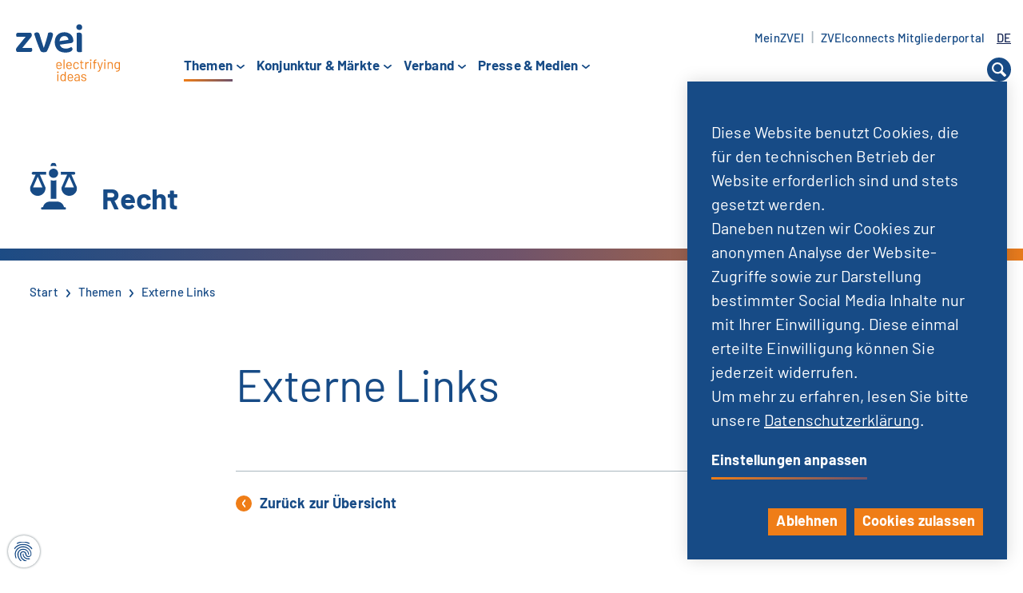

--- FILE ---
content_type: text/css; charset=utf-8
request_url: https://www.zvei.org/typo3conf/ext/site_zvei/Resources/Public/Css/counter/paper-counter.css
body_size: -52
content:
.ce_paper_counter .highlight-box .bg-white {
  border-top: 1px solid #E3E8EC;
  border-right: 1px solid #E3E8EC;
  border-bottom: 1px solid #E3E8EC;
}


.ce_paper_counter .highlight-box .content::after {
  width: 15px;
}

.ce_paper_counter .highlight-box .content h3 {
  margin-top:0px;
}

.ce_paper_counter .highlight-box .content .inner {
  padding-top: 55px;
  padding-bottom: 55px;
}

.ce_paper_counter .highlight-box .content .inner .counter-value {
  font-size: 68px;
  font-weight: normal;
  color: #174B86;
}

.ce_paper_counter .highlight-box .content .inner .counter-kg {
  font-size: 18px;
  font-weight: bold;
  color: #174B86;
}

.content-element-uploads .textlink {
  font-weight: bold;
}

@media (max-width: 768px) {
  .ce_paper_counter .highlight-box .content::after {
    width: 12px;
  }
  .ce_paper_counter .highlight-box .content .inner .counter-value {
    font-size: 40px;
    font-weight: normal;
  }
  .ce_paper_counter .highlight-box .content .inner .counter-kg {
    font-size: 16px;
    font-weight: bold;
  }
}


--- FILE ---
content_type: image/svg+xml
request_url: https://www.zvei.org/typo3conf/ext/site_zvei/Resources/Public/Images/icon-linkedin.svg
body_size: -92
content:
<svg xmlns="http://www.w3.org/2000/svg" viewBox="0 0 51 50"><defs><style>.a{fill:#174b86;}</style></defs><path class="a" d="M28.548,49.953h0L18.2,49.946V16.617h9.926v4.555h.143a10.955,10.955,0,0,1,9.8-5.383c4.889,0,8.209,1.5,10.15,4.572C49.8,22.86,50.5,26.346,50.5,31.67V49.946H40.143V33.738c0-3.729,0-8.836-5.385-8.836-5.473,0-6.211,4.327-6.211,8.561v16.49Zm-16.85,0H1.325V16.617H11.7V49.946ZM6.517,12.064a6.009,6.009,0,1,1,6-6.017v.006A6.02,6.02,0,0,1,6.517,12.064Z"/></svg>

--- FILE ---
content_type: image/svg+xml
request_url: https://www.zvei.org/typo3conf/ext/site_zvei/Resources/Public/Images/logo-zvei.svg
body_size: 4695
content:
<svg xmlns="http://www.w3.org/2000/svg" viewBox="0 0 130 72"><defs><style>.a{fill:#174b86;}.b{fill:#ef7d17;}</style></defs><path class="a" d="M45.412,11.142a3.806,3.806,0,0,0-2.2-.606,7.078,7.078,0,0,0-1.541.176,4.952,4.952,0,0,0-1.389.531q-1.059,4.6-2.476,9.323t-2.88,9.17h-.2q-.2-.655-.53-1.642t-.682-2.071q-.352-1.086-.732-2.223T32.1,21.651l-2.525-8.337a3.967,3.967,0,0,0-1.288-2.173,3.573,3.573,0,0,0-2.149-.606,4.633,4.633,0,0,0-1.945.428A4.024,4.024,0,0,0,22.75,12q.4,1.568,1.035,3.538t1.364,4.092q.733,2.122,1.541,4.27t1.567,4.067q.756,1.92,1.414,3.436t1.114,2.376a2.62,2.62,0,0,0,1.49,1.238,7.3,7.3,0,0,0,2.5.379A9.078,9.078,0,0,0,37,35.141a3.966,3.966,0,0,0,1.515-.656q.706-1.314,1.566-3.234T41.8,27.184q.858-2.148,1.667-4.371T44.9,18.67q.63-1.917,1.01-3.385a9.682,9.682,0,0,0,.379-2.122,2.278,2.278,0,0,0-.884-2.021M19.654,29.987H7.883L18.543,16.9a9.12,9.12,0,0,0,.934-1.44,3.318,3.318,0,0,0,.379-1.54A3.577,3.577,0,0,0,19.5,12.3a4.353,4.353,0,0,0-.959-1.263H2.477a2.185,2.185,0,0,0-1.617.607,2.625,2.625,0,0,0-.607,1.919,5.048,5.048,0,0,0,.2,1.44A4.421,4.421,0,0,0,.91,16.094H12.026L1.315,29.129a9.2,9.2,0,0,0-.936,1.44A3.426,3.426,0,0,0,0,32.161a3.473,3.473,0,0,0,.354,1.567,4.311,4.311,0,0,0,.961,1.262H18.088a2.189,2.189,0,0,0,1.617-.605,2.631,2.631,0,0,0,.606-1.921,4.8,4.8,0,0,0-.2-1.414,4.6,4.6,0,0,0-.455-1.062M78.891,10.839a8.971,8.971,0,0,0-1.692.151q-.786.153-1.188.253v21.12a2.8,2.8,0,0,0,.833,2.323,4.285,4.285,0,0,0,2.653.657,8.815,8.815,0,0,0,1.692-.151q.783-.151,1.187-.253V13.821a2.808,2.808,0,0,0-.833-2.326,4.3,4.3,0,0,0-2.652-.656m.3-3.334a3.5,3.5,0,0,0,3.635-3.359c0-.076,0-.153,0-.23a3.453,3.453,0,0,0-1.01-2.5A3.506,3.506,0,0,0,79.2.382a3.588,3.588,0,0,0-2.653,1.034,3.4,3.4,0,0,0-1.035,2.5,3.462,3.462,0,0,0,1.035,2.553A3.592,3.592,0,0,0,79.2,7.505M68.592,13.29a10.434,10.434,0,0,0-3.536-2.173,12.793,12.793,0,0,0-4.547-.784,13.849,13.849,0,0,0-4.6.758,10.452,10.452,0,0,0-3.815,2.325,11.192,11.192,0,0,0-2.6,3.891,14.209,14.209,0,0,0-.96,5.457,14.955,14.955,0,0,0,.986,5.658,11.374,11.374,0,0,0,2.728,4.068,11.1,11.1,0,0,0,4.2,2.45,17.256,17.256,0,0,0,5.432.809,18.857,18.857,0,0,0,3.485-.3,11.616,11.616,0,0,0,2.8-.86,5.532,5.532,0,0,0,1.869-1.338,2.649,2.649,0,0,0,.683-1.793,2.765,2.765,0,0,0-.455-1.515A3.365,3.365,0,0,0,69.1,28.831a14.333,14.333,0,0,1-2.9,1.339,11.693,11.693,0,0,1-3.916.631,9.027,9.027,0,0,1-4.75-1.162A5.984,5.984,0,0,1,54.911,25.9l14.04-2.022A3.652,3.652,0,0,0,71,22.97a2.823,2.823,0,0,0,.733-2.121A10.606,10.606,0,0,0,70.9,16.63a9.94,9.94,0,0,0-2.3-3.336m-14.1,8.16A6.946,6.946,0,0,1,56.37,16.78a5.667,5.667,0,0,1,4.143-1.643,4.8,4.8,0,0,1,3.738,1.39,5.623,5.623,0,0,1,1.466,3.252Z"/><path class="b" d="M70.33,63.585A3.27,3.27,0,0,0,68,62.811a3.326,3.326,0,0,0-2.076.657,3.133,3.133,0,0,0-1.142,1.752,3.853,3.853,0,0,0-.125.8q-.024.445-.024,1.154a7.027,7.027,0,0,0,.3,2.323,3.07,3.07,0,0,0,1.151,1.55,3.484,3.484,0,0,0,1.984.573,3.861,3.861,0,0,0,1.917-.464,3,3,0,0,0,1.252-1.271.169.169,0,0,0-.061-.231l-.006,0-.651-.388c-.088-.057-.167-.033-.234.067a2.166,2.166,0,0,1-.833.91,2.345,2.345,0,0,1-1.234.321,2.533,2.533,0,0,1-1.533-.437,2.009,2.009,0,0,1-.784-1.2,7.65,7.65,0,0,1-.1-1.2.058.058,0,0,1,.049-.066h5.4a.149.149,0,0,0,.167-.128.134.134,0,0,0,0-.04V66.95a8.742,8.742,0,0,0-.067-1.178,3.615,3.615,0,0,0-1.017-2.191m-.15,3.066H65.86a.06.06,0,0,1-.067-.05.054.054,0,0,1,0-.018,5.578,5.578,0,0,1,.134-1.145,1.989,1.989,0,0,1,.709-1.154,2.114,2.114,0,0,1,1.358-.43,2.191,2.191,0,0,1,1.41.448,2.15,2.15,0,0,1,.742,1.2,7.927,7.927,0,0,1,.1,1.077.059.059,0,0,1-.049.067.055.055,0,0,1-.018,0m-8.1-6.973h-.851a.148.148,0,0,0-.167.168V63.8a.04.04,0,0,1-.025.042c-.016.006-.036,0-.058-.025a2.431,2.431,0,0,0-.917-.75,2.761,2.761,0,0,0-1.2-.261,3.17,3.17,0,0,0-1.984.615,3.108,3.108,0,0,0-1.1,1.692,8.025,8.025,0,0,0-.2,2.09,7.6,7.6,0,0,0,.234,2.139,3.084,3.084,0,0,0,1.091,1.65,3.125,3.125,0,0,0,1.959.607,2.682,2.682,0,0,0,1.21-.269,2.542,2.542,0,0,0,.908-.758c.022-.023.042-.032.058-.025a.038.038,0,0,1,.025.041v.707a.148.148,0,0,0,.123.17.162.162,0,0,0,.044,0h.851a.147.147,0,0,0,.167-.126.162.162,0,0,0,0-.044V59.847a.151.151,0,0,0-.167-.168m-1.1,8.791a3,3,0,0,1-.217.791,2.083,2.083,0,0,1-.667.944,1.751,1.751,0,0,1-1.116.353,2.065,2.065,0,0,1-1.209-.353,1.852,1.852,0,0,1-.709-.961,2.851,2.851,0,0,1-.233-.8,8.82,8.82,0,0,1-.068-1.237,7.025,7.025,0,0,1,.093-1.288,2.966,2.966,0,0,1,.292-.834,1.917,1.917,0,0,1,.7-.894A1.974,1.974,0,0,1,59,63.854a1.757,1.757,0,0,1,1.092.346,1.908,1.908,0,0,1,.659.917,2.9,2.9,0,0,1,.233.818,9.486,9.486,0,0,1,.067,1.272,9.178,9.178,0,0,1-.067,1.262m-8.169-5.541h-.851a.148.148,0,0,0-.167.168v8.186a.15.15,0,0,0,.126.169.141.141,0,0,0,.041,0h.851a.149.149,0,0,0,.166-.169V63.1a.148.148,0,0,0-.123-.168.155.155,0,0,0-.043,0M118.17,47.675a2.56,2.56,0,0,0-2.251,1.045c-.012.022-.025.027-.042.016a.058.058,0,0,1-.025-.05v-.724a.148.148,0,0,0-.126-.169.141.141,0,0,0-.041,0h-.851a.149.149,0,0,0-.167.128.141.141,0,0,0,0,.041v8.184a.147.147,0,0,0,.123.169.131.131,0,0,0,.044,0h.851a.15.15,0,0,0,.168-.128.2.2,0,0,0,0-.042V50.791a2.035,2.035,0,0,1,.566-1.5,2,2,0,0,1,1.484-.572,1.9,1.9,0,0,1,1.443.589,2.113,2.113,0,0,1,.558,1.515v5.321a.147.147,0,0,0,.125.169.119.119,0,0,0,.042,0h.85a.149.149,0,0,0,.167-.128.148.148,0,0,0,0-.042V50.586a2.728,2.728,0,0,0-2.528-2.913,2.672,2.672,0,0,0-.39,0M68.346,56A3.013,3.013,0,0,0,69.6,54.73a.168.168,0,0,0-.059-.23L69.53,54.5l-.651-.389c-.088-.056-.167-.033-.234.068a2.184,2.184,0,0,1-.833.91,2.345,2.345,0,0,1-1.234.321,2.534,2.534,0,0,1-1.533-.438,2.012,2.012,0,0,1-.783-1.2,7.426,7.426,0,0,1-.1-1.2.057.057,0,0,1,.049-.065.054.054,0,0,1,.018,0h5.386a.149.149,0,0,0,.167-.128.141.141,0,0,0,0-.041v-.54a8.722,8.722,0,0,0-.067-1.176A3.6,3.6,0,0,0,68.7,48.426a3.269,3.269,0,0,0-2.335-.774,3.3,3.3,0,0,0-2.074.657,3.1,3.1,0,0,0-1.143,1.752,3.726,3.726,0,0,0-.126.8q-.026.446-.024,1.154a7,7,0,0,0,.3,2.324,3.062,3.062,0,0,0,1.151,1.549,3.5,3.5,0,0,0,1.983.573A3.886,3.886,0,0,0,68.348,56M64.3,50.281A1.992,1.992,0,0,1,65,49.127a2.117,2.117,0,0,1,1.358-.429,2.183,2.183,0,0,1,1.41.446,2.132,2.132,0,0,1,.742,1.2,7.62,7.62,0,0,1,.1,1.077.058.058,0,0,1-.05.067H64.229a.058.058,0,0,1-.067-.049.054.054,0,0,1,0-.018,5.434,5.434,0,0,1,.134-1.144m-4.668,6.029h.851a.15.15,0,0,0,.167-.17V44.69a.148.148,0,0,0-.167-.168h-.851a.148.148,0,0,0-.167.168V56.142a.147.147,0,0,0,.123.169.129.129,0,0,0,.044,0m70.192-8.523h-.85a.149.149,0,0,0-.168.128.188.188,0,0,0,0,.041v.656a.056.056,0,0,1-.025.05c-.016.011-.036.006-.057-.016a2.671,2.671,0,0,0-2.252-.994,2.955,2.955,0,0,0-1.884.615,3.155,3.155,0,0,0-1.084,1.624,4.015,4.015,0,0,0-.175.909c-.026.336-.041.752-.041,1.246a7.925,7.925,0,0,0,.2,2.054,2.841,2.841,0,0,0,1.126,1.668,3.272,3.272,0,0,0,1.926.589,2.584,2.584,0,0,0,2.185-1.01c.021-.023.041-.031.057-.025a.038.038,0,0,1,.025.041v.624a2.467,2.467,0,0,1-.7,1.946,3.38,3.38,0,0,1-2.252.615l-.45-.018a.124.124,0,0,0-.117.026.149.149,0,0,0-.05.126l-.033.774a.165.165,0,0,0,.145.183.081.081,0,0,0,.022,0c.133.012.328.018.583.018a4.562,4.562,0,0,0,2.96-.875,3.357,3.357,0,0,0,1.076-2.762V47.956a.15.15,0,0,0-.127-.169.134.134,0,0,0-.04,0m-1.034,5.322a4.651,4.651,0,0,1-.066.623,1.931,1.931,0,0,1-2,1.617,2.066,2.066,0,0,1-1.359-.464,2.1,2.1,0,0,1-.725-1.17,5.826,5.826,0,0,1-.167-1.7,6.159,6.159,0,0,1,.167-1.684,2.394,2.394,0,0,1,.759-1.179,1.986,1.986,0,0,1,1.325-.455,1.924,1.924,0,0,1,1.325.463,2.012,2.012,0,0,1,.659,1.17,2.784,2.784,0,0,1,.084.545q.017.3.017,1.155,0,.708-.017,1.078m-76.361,6.4a.946.946,0,1,0,.667,1.617.939.939,0,0,0-.668-1.617m4.551-4.782a.167.167,0,0,0-.057-.23l-.009,0-.651-.389c-.089-.056-.166-.033-.232.068a2.2,2.2,0,0,1-.835.91,2.344,2.344,0,0,1-1.233.321,2.537,2.537,0,0,1-1.534-.438,2.009,2.009,0,0,1-.784-1.2,7.66,7.66,0,0,1-.1-1.2.058.058,0,0,1,.05-.065H57a.149.149,0,0,0,.168-.128.189.189,0,0,0,0-.041v-.54a8.407,8.407,0,0,0-.067-1.176,3.606,3.606,0,0,0-1.016-2.191,3.27,3.27,0,0,0-2.335-.774,3.312,3.312,0,0,0-2.076.657,3.12,3.12,0,0,0-1.142,1.752,3.789,3.789,0,0,0-.125.8q-.024.447-.025,1.155a7,7,0,0,0,.3,2.324,3.068,3.068,0,0,0,1.151,1.549,3.5,3.5,0,0,0,1.984.573,3.885,3.885,0,0,0,1.917-.464,2.994,2.994,0,0,0,1.25-1.271m-5.3-4.445a1.986,1.986,0,0,1,.709-1.154,2.118,2.118,0,0,1,1.359-.429,2.182,2.182,0,0,1,1.409.446,2.137,2.137,0,0,1,.742,1.2,7.927,7.927,0,0,1,.1,1.077.059.059,0,0,1-.05.067.048.048,0,0,1-.017,0h-4.32a.059.059,0,0,1-.067-.049.054.054,0,0,1,0-.018,5.434,5.434,0,0,1,.134-1.144m48.983-5.76h-.483a3.773,3.773,0,0,0-1.609.278,1.572,1.572,0,0,0-.808.876,4.628,4.628,0,0,0-.233,1.643v.4a.06.06,0,0,1-.05.067H96.343a.149.149,0,0,0-.168.128.188.188,0,0,0,0,.041V48.7a.148.148,0,0,0,.126.167.141.141,0,0,0,.041,0h1.116a.061.061,0,0,1,.068.052.092.092,0,0,1,0,.016v7.19a.149.149,0,0,0,.123.169.125.125,0,0,0,.043,0h.833a.151.151,0,0,0,.169-.127.124.124,0,0,0,0-.043V48.952a.06.06,0,0,1,.049-.068h1.885a.148.148,0,0,0,.167-.126.141.141,0,0,0,0-.041v-.758a.149.149,0,0,0-.126-.169.141.141,0,0,0-.041,0H98.759a.058.058,0,0,1-.066-.049.054.054,0,0,1,0-.018v-.336a2.274,2.274,0,0,1,.333-1.407,1.547,1.547,0,0,1,1.251-.412h.383a.15.15,0,0,0,.167-.17v-.707a.148.148,0,0,0-.167-.168m-7.119-.169a.946.946,0,1,0,.667,1.617.939.939,0,0,0-.668-1.617m.384,3.419h-.851a.148.148,0,0,0-.167.168v8.186a.15.15,0,0,0,.126.169.141.141,0,0,0,.041,0h.851a.149.149,0,0,0,.166-.169V47.941a.148.148,0,0,0-.123-.168.155.155,0,0,0-.043,0M75.267,56.446a3.7,3.7,0,0,0,2.118-.607,2.674,2.674,0,0,0,1.15-1.584l.067-.335c.011-.1-.04-.163-.151-.186l-.816-.135c-.122-.021-.189.023-.2.135l-.016.067v.068a1.824,1.824,0,0,1-.741,1.1,2.341,2.341,0,0,1-1.409.429,2.161,2.161,0,0,1-1.393-.448,2.049,2.049,0,0,1-.725-1.2A7.5,7.5,0,0,1,73,52.032a7.691,7.691,0,0,1,.151-1.7,2.048,2.048,0,0,1,.725-1.188,2.161,2.161,0,0,1,1.393-.446,2.263,2.263,0,0,1,1.417.446,1.9,1.9,0,0,1,.733,1.086l.051.253c.022.1.072.151.15.151h.033l.834-.118c.1-.021.15-.073.15-.151v-.033a2.886,2.886,0,0,0-.1-.506,2.834,2.834,0,0,0-1.16-1.549,3.587,3.587,0,0,0-2.108-.623,3.419,3.419,0,0,0-2.069.631,3.062,3.062,0,0,0-1.165,1.676,8.262,8.262,0,0,0-.216,2.055,7.712,7.712,0,0,0,.216,2.087,3.16,3.16,0,0,0,1.175,1.711,3.384,3.384,0,0,0,2.06.631m36.371-8.674h-.851a.147.147,0,0,0-.166.127.141.141,0,0,0,0,.041v8.186a.148.148,0,0,0,.126.168.179.179,0,0,0,.04,0h.851a.149.149,0,0,0,.166-.129.134.134,0,0,0,0-.04V47.94a.149.149,0,0,0-.125-.168.141.141,0,0,0-.041,0m-20.575.152a1.961,1.961,0,0,0-.951-.219,2.3,2.3,0,0,0-1.259.346,2.671,2.671,0,0,0-.891.968c-.011.023-.026.032-.042.026s-.025-.026-.025-.059V47.959a.15.15,0,0,0-.127-.169.134.134,0,0,0-.04,0H86.88a.148.148,0,0,0-.167.128.141.141,0,0,0,0,.041v8.184a.147.147,0,0,0,.125.169.119.119,0,0,0,.042,0h.851a.149.149,0,0,0,.167-.128.148.148,0,0,0,0-.042V51.176a2.205,2.205,0,0,1,.567-1.559A1.976,1.976,0,0,1,89.9,48.97l.216-.017a1.684,1.684,0,0,1,.651.118.143.143,0,0,0,.2-.045.141.141,0,0,0,.02-.055l.183-.826a.178.178,0,0,0-.1-.219m17.54-.135h-.863a.2.2,0,0,0-.2.135l-2.133,6.8a.057.057,0,0,1-.05.034.052.052,0,0,1-.05-.034l-2.168-6.8a.194.194,0,0,0-.2-.135h-.884c-.1,0-.15.04-.15.118l.016.068,2.819,8.285c.022.023.022.057,0,.1a8.637,8.637,0,0,1-.56,1.458,1.474,1.474,0,0,1-.617.657,2.505,2.505,0,0,1-1.008.192h-.067a.148.148,0,0,0-.168.125.17.17,0,0,0,0,.045v.672c0,.113.039.169.117.169h.117a4.085,4.085,0,0,0,1.475-.211,1.872,1.872,0,0,0,.875-.748,8.3,8.3,0,0,0,.749-1.668l3.085-9.077c.033-.123-.011-.186-.133-.186M76.545,62.811a3.765,3.765,0,0,0-2.167.591,2.168,2.168,0,0,0-1,1.532c-.022.068.026.112.15.135l.9.116c.1.012.167-.039.2-.151a1.3,1.3,0,0,1,.617-.867,2.412,2.412,0,0,1,1.3-.313,1.956,1.956,0,0,1,1.476.5,1.887,1.887,0,0,1,.475,1.357v.64a.06.06,0,0,1-.052.067h-1.95a3.917,3.917,0,0,0-2.525.732,2.427,2.427,0,0,0-.908,2,2.177,2.177,0,0,0,.8,1.853,3.2,3.2,0,0,0,1.984.6,4.022,4.022,0,0,0,1.484-.262,2.6,2.6,0,0,0,1.084-.766c.022-.023.042-.029.058-.017a.061.061,0,0,1,.025.051v.689a.148.148,0,0,0,.122.17.169.169,0,0,0,.045,0h.851a.148.148,0,0,0,.167-.126.162.162,0,0,0,0-.044V65.637a2.7,2.7,0,0,0-.817-2.056,3.245,3.245,0,0,0-2.318-.774M78.5,68.735a1.55,1.55,0,0,1-.716,1.339,2.92,2.92,0,0,1-1.7.5,2.157,2.157,0,0,1-1.325-.379,1.31,1.31,0,0,1-.509-1.12,1.446,1.446,0,0,1,.667-1.263,3.074,3.074,0,0,1,1.768-.454h1.751a.059.059,0,0,1,.067.049.054.054,0,0,1,0,.018Zm32.764-24.382a.946.946,0,1,0,.667,1.617.94.94,0,0,0-.668-1.617M86.5,67.156a15.5,15.5,0,0,0-1.568-.537,6.8,6.8,0,0,1-1.551-.608.966.966,0,0,1-.5-.874,1.087,1.087,0,0,1,.516-.953,2.423,2.423,0,0,1,1.369-.346,2.46,2.46,0,0,1,1.459.388,1.145,1.145,0,0,1,.542.958v.051a.148.148,0,0,0,.167.168h.784a.148.148,0,0,0,.167-.168v-.051A1.987,1.987,0,0,0,87.5,64a2.539,2.539,0,0,0-1.093-.833,4.114,4.114,0,0,0-1.626-.3,3.526,3.526,0,0,0-2.2.64,2.058,2.058,0,0,0-.834,1.719,1.822,1.822,0,0,0,.409,1.22,2.826,2.826,0,0,0,1.009.75,11.777,11.777,0,0,0,1.535.537q.783.237,1.158.388a1.971,1.971,0,0,1,.651.421.925.925,0,0,1,.274.69,1.2,1.2,0,0,1-.532,1,2.294,2.294,0,0,1-1.4.4,2.416,2.416,0,0,1-1.442-.412,1.184,1.184,0,0,1-.576-.969v-.134a.148.148,0,0,0-.167-.168h-.8a.148.148,0,0,0-.167.168v.2a1.8,1.8,0,0,0,.392,1.128,2.689,2.689,0,0,0,1.117.81,4.284,4.284,0,0,0,1.66.3,3.585,3.585,0,0,0,2.252-.656,2.1,2.1,0,0,0,.85-1.751,1.8,1.8,0,0,0-.433-1.255,2.916,2.916,0,0,0-1.034-.733m-4.67-11.283a3.051,3.051,0,0,0,1.817.454c.277,0,.484-.007.617-.016a.15.15,0,0,0,.167-.17v-.689a.15.15,0,0,0-.125-.17.148.148,0,0,0-.042,0h-.417a1.628,1.628,0,0,1-1.126-.329,1.494,1.494,0,0,1-.358-1.136V48.849a.06.06,0,0,1,.05-.067h1.9a.149.149,0,0,0,.166-.169v-.656a.147.147,0,0,0-.166-.169H82.434a.059.059,0,0,1-.067-.047.067.067,0,0,1,0-.02V45.767A.148.148,0,0,0,82.2,45.6h-.817a.148.148,0,0,0-.167.168v1.954a.059.059,0,0,1-.049.067.054.054,0,0,1-.018,0H80.133a.15.15,0,0,0-.169.127.2.2,0,0,0,0,.042v.656a.149.149,0,0,0,.168.169h1.016a.058.058,0,0,1,.067.049.054.054,0,0,1,0,.018v5.339a1.978,1.978,0,0,0,.617,1.684"/></svg>

--- FILE ---
content_type: image/svg+xml
request_url: https://www.zvei.org/typo3conf/ext/site_zvei/Resources/Public/Images/themen/icon-themen-recht.svg
body_size: 590
content:
<?xml version="1.0" encoding="utf-8"?>
<!-- Generator: Adobe Illustrator 26.3.1, SVG Export Plug-In . SVG Version: 6.00 Build 0)  -->
<svg version="1.1" id="Ebene_1" xmlns="http://www.w3.org/2000/svg" xmlns:xlink="http://www.w3.org/1999/xlink" x="0px" y="0px"
	 viewBox="0 0 283.5 283.5" style="enable-background:new 0 0 283.5 283.5;" xml:space="preserve">
<style type="text/css">
	.st0{clip-path:url(#SVGID_00000118374970247147276360000004251561935795832210_);fill:#174A87;}
</style>
<g>
	<defs>
		<rect id="SVGID_1_" x="1.9" y="2.4" width="279.2" height="279.2"/>
	</defs>
	<clipPath id="SVGID_00000132058969896268266230000005723438465376612749_">
		<use xlink:href="#SVGID_1_"  style="overflow:visible;"/>
	</clipPath>
	<path style="clip-path:url(#SVGID_00000132058969896268266230000005723438465376612749_);fill:#174A87;" d="M206.9,265.2h-3.5
		c-3.8-18.7-20.3-32.7-40.1-32.7h-43.6c-19.8,0-36.3,14.1-40.1,32.7H76c-4.5,0-8.2,3.7-8.2,8.2c0,4.5,3.7,8.2,8.2,8.2h130.9
		c4.5,0,8.2-3.7,8.2-8.2C215.1,268.9,211.4,265.2,206.9,265.2"/>
	<path style="clip-path:url(#SVGID_00000132058969896268266230000005723438465376612749_);fill:#174A87;" d="M125.1,105.5v110.6
		h32.7V105.5c-5.1,2.1-10.6,3.2-16.4,3.2C135.7,108.7,130.2,107.6,125.1,105.5"/>
	<path style="clip-path:url(#SVGID_00000132058969896268266230000005723438465376612749_);fill:#174A87;" d="M157.8,24.7v-5.9
		c0-9-7.3-16.4-16.4-16.4c-9,0-16.4,7.3-16.4,16.4v5.9c5.1-2.1,10.6-3.2,16.4-3.2C147.2,21.5,152.8,22.6,157.8,24.7"/>
	<path style="clip-path:url(#SVGID_00000132058969896268266230000005723438465376612749_);fill:#174A87;" d="M141.5,37.9
		c15.1,0,27.3,12.2,27.3,27.3c0,15.1-12.2,27.3-27.3,27.3s-27.3-12.2-27.3-27.3C114.2,50.1,126.4,37.9,141.5,37.9"/>
	<path style="clip-path:url(#SVGID_00000132058969896268266230000005723438465376612749_);fill:#174A87;" d="M20.4,149.1l27.8-63.6
		L76,149.1H20.4z M94.6,152.4c0-1.1-0.2-2.2-0.7-3.3L60.7,73.3h37.9c-0.5-2.6-0.8-5.4-0.8-8.2c0-2.8,0.3-5.5,0.8-8.2H21
		c-4.5,0-8.2,3.7-8.2,8.2c0,4.5,3.7,8.2,8.2,8.2h14.8L2.6,149.1c-0.5,1-0.7,2.2-0.7,3.3c0,25.6,20.8,46.3,46.3,46.3
		S94.6,177.9,94.6,152.4"/>
	<path style="clip-path:url(#SVGID_00000132058969896268266230000005723438465376612749_);fill:#174A87;" d="M206.9,149.1l27.8-63.6
		l27.8,63.6H206.9z M280.4,149.1l-33.2-75.8H262c4.5,0,8.2-3.7,8.2-8.2c0-4.5-3.7-8.2-8.2-8.2h-77.7c0.5,2.7,0.8,5.4,0.8,8.2
		c0,2.8-0.3,5.5-0.8,8.2h37.9L189,149.1c-0.4,1-0.7,2.2-0.7,3.3c0,25.6,20.8,46.3,46.3,46.3s46.3-20.8,46.3-46.3
		C281,151.2,280.8,150.1,280.4,149.1"/>
</g>
</svg>


--- FILE ---
content_type: text/javascript
request_url: https://www.zvei.org/typo3temp/assets/compressed/sticky-39001c5bf2f3b5a5453c01475c257632.js.gzip?1765210050
body_size: 433
content:
/*
 * Sticky behavior in Element
 */
// element navi sticky
$(document).ready(function () {
  if ($(".with-sticky .js-navi").length) {
    var $element = $(".with-sticky");
    var $top = null;
    var $bottom = null;
    $(window).on("scroll resize", function (e) {
      $element.each(function (index) {
        $nav = $($element[index]).find(".js-navi");
        $navResult = $($element[index]).find(".member-list");
        $top = getTop($element[index], $nav);
        $bottom = getBottom($element[index], $nav, $top);
        fixedNav($top, $bottom, $nav);
      });
    });
  }

  if ($(".content-list.results").length && $(".search-container").length) {
    $(".search-container").waypoint({
      handler: function (direction) {
        if (direction === "down") {
          $(this.element).find(".filter-row").addClass("sticky");
        } else {
          $(this.element).find(".filter-row").removeClass("sticky");
        }
      },
      offset: '0',
    });
    setTimeout(function(){
      $(".content-list-element:visible:last").waypoint({
        handler: function (direction) {
          if (direction === "down") {
            $(this.element).closest("main").find('.tx-kesearch-pi1 .filter-row ').removeClass("sticky");
          } else {
            $(this.element).closest("main").find('.tx-kesearch-pi1 .filter-row ').addClass("sticky");
          }
        },
        offset: '-170px',
      });
    }, 1000);


    // $(".content-list.results").waypoint({
    //   handler: function (direction) {
    //     if (direction === "up") {
    //       $(".search-container").find(".filter-row").addClass("sticky");
    //     } else {
    //       $(".search-container").find(".filter-row").removeClass("sticky");
    //     }
    //   },
    //  // offset: '-70%'
    // });
  }
});

// Update fixed state of nav
function fixedNav(top, bottom, $nav) {
  if (window.scrollY >= top && window.scrollY < bottom) {
    $($nav).addClass("fixed");
    $($navResult).addClass("below-fixed");
    if ($(".page-content.is-scrolled.scroll-up").length) {
      $($nav).addClass("with-nav");
    } else {
      $($nav).removeClass("with-nav");
    }
  } else {
    if ($($nav).hasClass("fixed")) {
      $($nav).removeClass("fixed");
      $($navResult).removeClass("below-fixed");
    }

    $($nav).removeClass("with-nav");
  }
}

// Get top position of element
function getTop($element, $nav) {
  return $($element).offset().top + parseInt($($nav).css("padding-top"), 10);
}

// Get bottom position of element
function getBottom($element, $nav, $top) {
  return $top + $($element).outerHeight() - $($nav).outerHeight();
}
